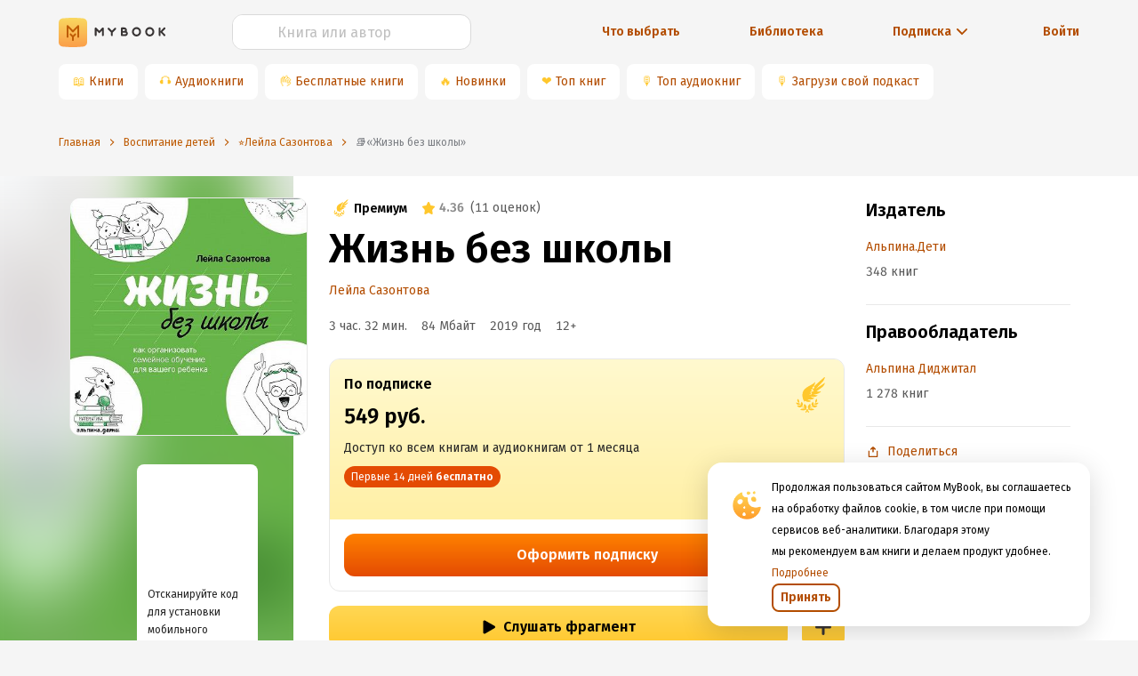

--- FILE ---
content_type: application/x-javascript
request_url: https://mybook.ru/_next/static/chunks/ce6296c9bb2d4c93550ee44fcfdf74727cc416e2.1f6d76fbdd17cf158afe.js
body_size: 2469
content:
(window.webpackJsonp_N_E=window.webpackJsonp_N_E||[]).push([[12],{bdgK:function(t,e,n){"use strict";(function(t){var n=function(){if("undefined"!==typeof Map)return Map;function t(t,e){var n=-1;return t.some((function(t,r){return t[0]===e&&(n=r,!0)})),n}return function(){function e(){this.__entries__=[]}return Object.defineProperty(e.prototype,"size",{get:function(){return this.__entries__.length},enumerable:!0,configurable:!0}),e.prototype.get=function(e){var n=t(this.__entries__,e),r=this.__entries__[n];return r&&r[1]},e.prototype.set=function(e,n){var r=t(this.__entries__,e);~r?this.__entries__[r][1]=n:this.__entries__.push([e,n])},e.prototype.delete=function(e){var n=this.__entries__,r=t(n,e);~r&&n.splice(r,1)},e.prototype.has=function(e){return!!~t(this.__entries__,e)},e.prototype.clear=function(){this.__entries__.splice(0)},e.prototype.forEach=function(t,e){void 0===e&&(e=null);for(var n=0,r=this.__entries__;n<r.length;n++){var i=r[n];t.call(e,i[1],i[0])}},e}()}(),r="undefined"!==typeof window&&"undefined"!==typeof document&&window.document===document,i="undefined"!==typeof t&&t.Math===Math?t:"undefined"!==typeof self&&self.Math===Math?self:"undefined"!==typeof window&&window.Math===Math?window:Function("return this")(),o="function"===typeof requestAnimationFrame?requestAnimationFrame.bind(i):function(t){return setTimeout((function(){return t(Date.now())}),1e3/60)};var s=["top","right","bottom","left","width","height","size","weight"],c="undefined"!==typeof MutationObserver,a=function(){function t(){this.connected_=!1,this.mutationEventsAdded_=!1,this.mutationsObserver_=null,this.observers_=[],this.onTransitionEnd_=this.onTransitionEnd_.bind(this),this.refresh=function(t,e){var n=!1,r=!1,i=0;function s(){n&&(n=!1,t()),r&&a()}function c(){o(s)}function a(){var t=Date.now();if(n){if(t-i<2)return;r=!0}else n=!0,r=!1,setTimeout(c,e);i=t}return a}(this.refresh.bind(this),20)}return t.prototype.addObserver=function(t){~this.observers_.indexOf(t)||this.observers_.push(t),this.connected_||this.connect_()},t.prototype.removeObserver=function(t){var e=this.observers_,n=e.indexOf(t);~n&&e.splice(n,1),!e.length&&this.connected_&&this.disconnect_()},t.prototype.refresh=function(){this.updateObservers_()&&this.refresh()},t.prototype.updateObservers_=function(){var t=this.observers_.filter((function(t){return t.gatherActive(),t.hasActive()}));return t.forEach((function(t){return t.broadcastActive()})),t.length>0},t.prototype.connect_=function(){r&&!this.connected_&&(document.addEventListener("transitionend",this.onTransitionEnd_),window.addEventListener("resize",this.refresh),c?(this.mutationsObserver_=new MutationObserver(this.refresh),this.mutationsObserver_.observe(document,{attributes:!0,childList:!0,characterData:!0,subtree:!0})):(document.addEventListener("DOMSubtreeModified",this.refresh),this.mutationEventsAdded_=!0),this.connected_=!0)},t.prototype.disconnect_=function(){r&&this.connected_&&(document.removeEventListener("transitionend",this.onTransitionEnd_),window.removeEventListener("resize",this.refresh),this.mutationsObserver_&&this.mutationsObserver_.disconnect(),this.mutationEventsAdded_&&document.removeEventListener("DOMSubtreeModified",this.refresh),this.mutationsObserver_=null,this.mutationEventsAdded_=!1,this.connected_=!1)},t.prototype.onTransitionEnd_=function(t){var e=t.propertyName,n=void 0===e?"":e;s.some((function(t){return!!~n.indexOf(t)}))&&this.refresh()},t.getInstance=function(){return this.instance_||(this.instance_=new t),this.instance_},t.instance_=null,t}(),h=function(t,e){for(var n=0,r=Object.keys(e);n<r.length;n++){var i=r[n];Object.defineProperty(t,i,{value:e[i],enumerable:!1,writable:!1,configurable:!0})}return t},u=function(t){return t&&t.ownerDocument&&t.ownerDocument.defaultView||i},f=b(0,0,0,0);function d(t){return parseFloat(t)||0}function p(t){for(var e=[],n=1;n<arguments.length;n++)e[n-1]=arguments[n];return e.reduce((function(e,n){return e+d(t["border-"+n+"-width"])}),0)}function v(t){var e=t.clientWidth,n=t.clientHeight;if(!e&&!n)return f;var r=u(t).getComputedStyle(t),i=function(t){for(var e={},n=0,r=["top","right","bottom","left"];n<r.length;n++){var i=r[n],o=t["padding-"+i];e[i]=d(o)}return e}(r),o=i.left+i.right,s=i.top+i.bottom,c=d(r.width),a=d(r.height);if("border-box"===r.boxSizing&&(Math.round(c+o)!==e&&(c-=p(r,"left","right")+o),Math.round(a+s)!==n&&(a-=p(r,"top","bottom")+s)),!function(t){return t===u(t).document.documentElement}(t)){var h=Math.round(c+o)-e,v=Math.round(a+s)-n;1!==Math.abs(h)&&(c-=h),1!==Math.abs(v)&&(a-=v)}return b(i.left,i.top,c,a)}var _="undefined"!==typeof SVGGraphicsElement?function(t){return t instanceof u(t).SVGGraphicsElement}:function(t){return t instanceof u(t).SVGElement&&"function"===typeof t.getBBox};function l(t){return r?_(t)?function(t){var e=t.getBBox();return b(0,0,e.width,e.height)}(t):v(t):f}function b(t,e,n,r){return{x:t,y:e,width:n,height:r}}var m=function(){function t(t){this.broadcastWidth=0,this.broadcastHeight=0,this.contentRect_=b(0,0,0,0),this.target=t}return t.prototype.isActive=function(){var t=l(this.target);return this.contentRect_=t,t.width!==this.broadcastWidth||t.height!==this.broadcastHeight},t.prototype.broadcastRect=function(){var t=this.contentRect_;return this.broadcastWidth=t.width,this.broadcastHeight=t.height,t},t}(),y=function(t,e){var n=function(t){var e=t.x,n=t.y,r=t.width,i=t.height,o="undefined"!==typeof DOMRectReadOnly?DOMRectReadOnly:Object,s=Object.create(o.prototype);return h(s,{x:e,y:n,width:r,height:i,top:n,right:e+r,bottom:i+n,left:e}),s}(e);h(this,{target:t,contentRect:n})},w=function(){function t(t,e,r){if(this.activeObservations_=[],this.observations_=new n,"function"!==typeof t)throw new TypeError("The callback provided as parameter 1 is not a function.");this.callback_=t,this.controller_=e,this.callbackCtx_=r}return t.prototype.observe=function(t){if(!arguments.length)throw new TypeError("1 argument required, but only 0 present.");if("undefined"!==typeof Element&&Element instanceof Object){if(!(t instanceof u(t).Element))throw new TypeError('parameter 1 is not of type "Element".');var e=this.observations_;e.has(t)||(e.set(t,new m(t)),this.controller_.addObserver(this),this.controller_.refresh())}},t.prototype.unobserve=function(t){if(!arguments.length)throw new TypeError("1 argument required, but only 0 present.");if("undefined"!==typeof Element&&Element instanceof Object){if(!(t instanceof u(t).Element))throw new TypeError('parameter 1 is not of type "Element".');var e=this.observations_;e.has(t)&&(e.delete(t),e.size||this.controller_.removeObserver(this))}},t.prototype.disconnect=function(){this.clearActive(),this.observations_.clear(),this.controller_.removeObserver(this)},t.prototype.gatherActive=function(){var t=this;this.clearActive(),this.observations_.forEach((function(e){e.isActive()&&t.activeObservations_.push(e)}))},t.prototype.broadcastActive=function(){if(this.hasActive()){var t=this.callbackCtx_,e=this.activeObservations_.map((function(t){return new y(t.target,t.broadcastRect())}));this.callback_.call(t,e,t),this.clearActive()}},t.prototype.clearActive=function(){this.activeObservations_.splice(0)},t.prototype.hasActive=function(){return this.activeObservations_.length>0},t}(),g="undefined"!==typeof WeakMap?new WeakMap:new n,E=function t(e){if(!(this instanceof t))throw new TypeError("Cannot call a class as a function.");if(!arguments.length)throw new TypeError("1 argument required, but only 0 present.");var n=a.getInstance(),r=new w(e,n,this);g.set(this,r)};["observe","unobserve","disconnect"].forEach((function(t){E.prototype[t]=function(){var e;return(e=g.get(this))[t].apply(e,arguments)}}));var O="undefined"!==typeof i.ResizeObserver?i.ResizeObserver:E;e.a=O}).call(this,n("ntbh"))}}]);
//# sourceMappingURL=ce6296c9bb2d4c93550ee44fcfdf74727cc416e2.1f6d76fbdd17cf158afe.js.map

--- FILE ---
content_type: application/x-javascript
request_url: https://mybook.ru/_next/static/chunks/ace45f72b5a98fad76c155a0b109895d104f7bc3.2a7f3e42f7af7b8ecc8e.js
body_size: 11630
content:
(window.webpackJsonp_N_E=window.webpackJsonp_N_E||[]).push([[9],{"+vXQ":function(t,e,n){t.exports=!n("C61u")&&!n("S4vA")((function(){return 7!=Object.defineProperty(n("BfU5")("div"),"a",{get:function(){return 7}}).a}))},"/F7N":function(t,e){var n=Math.ceil,r=Math.floor;t.exports=function(t){return isNaN(t=+t)?0:(t>0?r:n)(t)}},"/tXR":function(t,e){e.f=Object.getOwnPropertySymbols},"0WpP":function(t,e,n){var r=n("/F7N"),o=Math.min;t.exports=function(t){return t>0?o(r(t),9007199254740991):0}},"4Blx":function(t,e,n){"use strict";Object.defineProperty(e,"__esModule",{value:!0}),e.convertLegacyProps=function(t){if("danger"===t)return{danger:!0};return{type:t}},e.default=void 0;var r=function(t){if(t&&t.__esModule)return t;if(null===t||"object"!==w(t)&&"function"!==typeof t)return{default:t};var e=b();if(e&&e.has(t))return e.get(t);var n={},r=Object.defineProperty&&Object.getOwnPropertyDescriptor;for(var o in t)if(Object.prototype.hasOwnProperty.call(t,o)){var i=r?Object.getOwnPropertyDescriptor(t,o):null;i&&(i.get||i.set)?Object.defineProperty(n,o,i):n[o]=t[o]}n.default=t,e&&e.set(t,n);return n}(n("q1tI")),o=v(n("TSYQ")),i=v(n("BGR+")),a=v(n("etqa")),c=n("vgIT"),u=v(n("ev5A")),l=n("KEtS"),f=v(n("m4nH")),s=v(n("fVhf")),d=v(n("V5BO")),p=n("vCXI");function v(t){return t&&t.__esModule?t:{default:t}}function b(){if("function"!==typeof WeakMap)return null;var t=new WeakMap;return b=function(){return t},t}function y(){return(y=Object.assign||function(t){for(var e=1;e<arguments.length;e++){var n=arguments[e];for(var r in n)Object.prototype.hasOwnProperty.call(n,r)&&(t[r]=n[r])}return t}).apply(this,arguments)}function m(t,e,n){return e in t?Object.defineProperty(t,e,{value:n,enumerable:!0,configurable:!0,writable:!0}):t[e]=n,t}function h(t,e){return function(t){if(Array.isArray(t))return t}(t)||function(t,e){if("undefined"===typeof Symbol||!(Symbol.iterator in Object(t)))return;var n=[],r=!0,o=!1,i=void 0;try{for(var a,c=t[Symbol.iterator]();!(r=(a=c.next()).done)&&(n.push(a.value),!e||n.length!==e);r=!0);}catch(u){o=!0,i=u}finally{try{r||null==c.return||c.return()}finally{if(o)throw i}}return n}(t,e)||function(t,e){if(!t)return;if("string"===typeof t)return g(t,e);var n=Object.prototype.toString.call(t).slice(8,-1);"Object"===n&&t.constructor&&(n=t.constructor.name);if("Map"===n||"Set"===n)return Array.from(t);if("Arguments"===n||/^(?:Ui|I)nt(?:8|16|32)(?:Clamped)?Array$/.test(n))return g(t,e)}(t,e)||function(){throw new TypeError("Invalid attempt to destructure non-iterable instance.\nIn order to be iterable, non-array objects must have a [Symbol.iterator]() method.")}()}function g(t,e){(null==e||e>t.length)&&(e=t.length);for(var n=0,r=new Array(e);n<e;n++)r[n]=t[n];return r}function w(t){return(w="function"===typeof Symbol&&"symbol"===typeof Symbol.iterator?function(t){return typeof t}:function(t){return t&&"function"===typeof Symbol&&t.constructor===Symbol&&t!==Symbol.prototype?"symbol":typeof t})(t)}var O=function(t,e){var n={};for(var r in t)Object.prototype.hasOwnProperty.call(t,r)&&e.indexOf(r)<0&&(n[r]=t[r]);if(null!=t&&"function"===typeof Object.getOwnPropertySymbols){var o=0;for(r=Object.getOwnPropertySymbols(t);o<r.length;o++)e.indexOf(r[o])<0&&Object.prototype.propertyIsEnumerable.call(t,r[o])&&(n[r[o]]=t[r[o]])}return n},E=/^[\u4e00-\u9fa5]{2}$/,S=E.test.bind(E);function x(t){return"text"===t||"link"===t}function j(t,e){var n=!1,o=[];return r.Children.forEach(t,(function(t){var e=w(t),r="string"===e||"number"===e;if(n&&r){var i=o.length-1,a=o[i];o[i]="".concat(a).concat(t)}else o.push(t);n=r})),r.Children.map(o,(function(t){return function(t,e){if(null!=t){var n=e?" ":"";return"string"!==typeof t&&"number"!==typeof t&&"string"===typeof t.type&&S(t.props.children)?(0,p.cloneElement)(t,{children:t.props.children.split("").join(n)}):"string"===typeof t?(S(t)&&(t=t.split("").join(n)),r.createElement("span",null,t)):t}}(t,e)}))}(0,l.tuple)("default","primary","ghost","dashed","link","text"),(0,l.tuple)("circle","circle-outline","round"),(0,l.tuple)("submit","button","reset");var k=function(t,e){var n,a,l=t.loading,p=t.prefixCls,v=t.type,b=t.danger,g=t.shape,E=t.size,k=t.className,P=t.children,A=t.icon,_=t.ghost,T=t.block,C=O(t,["loading","prefixCls","type","danger","shape","size","className","children","icon","ghost","block"]),M=r.useContext(s.default),N=h(r.useState(!!l),2),D=N[0],L=N[1],I=h(r.useState(!1),2),R=I[0],z=I[1],W=r.useContext(c.ConfigContext),F=W.getPrefixCls,B=W.autoInsertSpaceInButton,U=W.direction,q=e||r.createRef(),H=r.useRef(),V=function(){return 1===r.Children.count(P)&&!A&&!x(v)};a="object"===w(l)&&l.delay?l.delay||!0:!!l,r.useEffect((function(){clearTimeout(H.current),"number"===typeof a?H.current=window.setTimeout((function(){L(a)}),a):L(a)}),[a]),r.useEffect((function(){!function(){if(q&&q.current&&!1!==B){var t=q.current.textContent;V()&&S(t)?R||z(!0):R&&z(!1)}}()}),[q]);var Q=function(e){var n=t.onClick;D||n&&n(e)};(0,f.default)(!("string"===typeof A&&A.length>2),"Button","`icon` is using ReactNode instead of string naming in v4. Please check `".concat(A,"` at https://ant.design/components/icon")),(0,f.default)(!(_&&x(v)),"Button","`link` or `text` button can't be a `ghost` button.");var G=F("btn",p),Y=!1!==B,K="";switch(E||M){case"large":K="lg";break;case"small":K="sm"}var X=D?"loading":A,$=(0,o.default)(G,k,(m(n={},"".concat(G,"-").concat(v),v),m(n,"".concat(G,"-").concat(g),g),m(n,"".concat(G,"-").concat(K),K),m(n,"".concat(G,"-icon-only"),!P&&0!==P&&X),m(n,"".concat(G,"-background-ghost"),_&&!x(v)),m(n,"".concat(G,"-loading"),D),m(n,"".concat(G,"-two-chinese-chars"),R&&Y),m(n,"".concat(G,"-block"),T),m(n,"".concat(G,"-dangerous"),!!b),m(n,"".concat(G,"-rtl"),"rtl"===U),n)),J=A&&!D?A:r.createElement(d.default,{existIcon:!!A,prefixCls:G,loading:!!D}),Z=P||0===P?j(P,V()&&Y):null,tt=(0,i.default)(C,["htmlType","loading"]);if(void 0!==tt.href)return r.createElement("a",y({},tt,{className:$,onClick:Q,ref:q}),J,Z);var et=C,nt=et.htmlType,rt=O(et,["htmlType"]),ot=r.createElement("button",y({},(0,i.default)(rt,["loading"]),{type:nt,className:$,onClick:Q,ref:q}),J,Z);return x(v)?ot:r.createElement(u.default,null,ot)},P=r.forwardRef(k);P.displayName="Button",P.defaultProps={loading:!1,ghost:!1,block:!1,htmlType:"button"},P.Group=a.default,P.__ANT_BUTTON=!0;var A=P;e.default=A},"4IMT":function(t,e,n){"use strict";var r;Object.defineProperty(e,"__esModule",{value:!0}),e.default=void 0;var o=((r=n("4Blx"))&&r.__esModule?r:{default:r}).default;e.default=o},"5ETA":function(t,e){t.exports=!0},"5Qd4":function(t,e,n){var r=n("USwo");r(r.S+r.F,"Object",{assign:n("By1P")})},"76Ah":function(t,e,n){"use strict";Object.defineProperty(e,"__esModule",{value:!0});var r=Object.assign||function(t){for(var e=1;e<arguments.length;e++){var n=arguments[e];for(var r in n)Object.prototype.hasOwnProperty.call(n,r)&&(t[r]=n[r])}return t},o=function(){function t(t,e){for(var n=0;n<e.length;n++){var r=e[n];r.enumerable=r.enumerable||!1,r.configurable=!0,"value"in r&&(r.writable=!0),Object.defineProperty(t,r.key,r)}}return function(e,n,r){return n&&t(e.prototype,n),r&&t(e,r),e}}();e.genCSSMotion=y;var i=f(n("q1tI")),a=f(n("DzyJ")),c=f(n("TSYQ")),u=f(n("xEkU")),l=n("cW+i");function f(t){return t&&t.__esModule?t:{default:t}}function s(t,e,n){return e in t?Object.defineProperty(t,e,{value:n,enumerable:!0,configurable:!0,writable:!0}):t[e]=n,t}var d="none",p="appear",v="enter",b="leave";function y(t){var e=t,n=!!i.default.forwardRef;function f(t){return!(!t.motionName||!e)}"object"===typeof t&&(e=t.transitionSupport,n="forwardRef"in t?t.forwardRef:n);var y=function(t){function e(){!function(t,e){if(!(t instanceof e))throw new TypeError("Cannot call a class as a function")}(this,e);var t=function(t,e){if(!t)throw new ReferenceError("this hasn't been initialised - super() hasn't been called");return!e||"object"!==typeof e&&"function"!==typeof e?t:e}(this,(e.__proto__||Object.getPrototypeOf(e)).call(this));return t.onDomUpdate=function(){var e=t.state,n=e.status,r=e.newStatus,o=t.props,i=o.onAppearStart,a=o.onEnterStart,c=o.onLeaveStart,u=o.onAppearActive,l=o.onEnterActive,s=o.onLeaveActive,d=o.motionAppear,y=o.motionEnter,m=o.motionLeave;if(f(t.props)){var h=t.getElement();t.$cacheEle!==h&&(t.removeEventListener(t.$cacheEle),t.addEventListener(h),t.$cacheEle=h),r&&n===p&&d?t.updateStatus(i,null,null,(function(){t.updateActiveStatus(u,p)})):r&&n===v&&y?t.updateStatus(a,null,null,(function(){t.updateActiveStatus(l,v)})):r&&n===b&&m&&t.updateStatus(c,null,null,(function(){t.updateActiveStatus(s,b)}))}},t.onMotionEnd=function(e){var n=t.state,r=n.status,o=n.statusActive,i=t.props,a=i.onAppearEnd,c=i.onEnterEnd,u=i.onLeaveEnd;r===p&&o?t.updateStatus(a,{status:d},e):r===v&&o?t.updateStatus(c,{status:d},e):r===b&&o&&t.updateStatus(u,{status:d},e)},t.setNodeRef=function(e){var n=t.props.internalRef;t.node=e,"function"===typeof n?n(e):n&&"current"in n&&(n.current=e)},t.getElement=function(){try{return(0,a.default)(t.node||t)}catch(e){return t.$cacheEle}},t.addEventListener=function(e){e&&(e.addEventListener(l.transitionEndName,t.onMotionEnd),e.addEventListener(l.animationEndName,t.onMotionEnd))},t.removeEventListener=function(e){e&&(e.removeEventListener(l.transitionEndName,t.onMotionEnd),e.removeEventListener(l.animationEndName,t.onMotionEnd))},t.updateStatus=function(e,n,o,i){var a=e?e(t.getElement(),o):null;if(!1!==a&&!t._destroyed){var c=void 0;i&&(c=function(){t.nextFrame(i)}),t.setState(r({statusStyle:"object"===typeof a?a:null,newStatus:!1},n),c)}},t.updateActiveStatus=function(e,n){t.nextFrame((function(){if(t.state.status===n){var r=t.props.motionDeadline;t.updateStatus(e,{statusActive:!0}),r>0&&setTimeout((function(){t.onMotionEnd({deadline:!0})}),r)}}))},t.nextFrame=function(e){t.cancelNextFrame(),t.raf=(0,u.default)(e)},t.cancelNextFrame=function(){t.raf&&(u.default.cancel(t.raf),t.raf=null)},t.state={status:d,statusActive:!1,newStatus:!1,statusStyle:null},t.$cacheEle=null,t.node=null,t.raf=null,t}return function(t,e){if("function"!==typeof e&&null!==e)throw new TypeError("Super expression must either be null or a function, not "+typeof e);t.prototype=Object.create(e&&e.prototype,{constructor:{value:t,enumerable:!1,writable:!0,configurable:!0}}),e&&(Object.setPrototypeOf?Object.setPrototypeOf(t,e):t.__proto__=e)}(e,t),o(e,[{key:"componentDidMount",value:function(){this.onDomUpdate()}},{key:"componentDidUpdate",value:function(){this.onDomUpdate()}},{key:"componentWillUnmount",value:function(){this._destroyed=!0,this.removeEventListener(this.$cacheEle),this.cancelNextFrame()}},{key:"render",value:function(){var t,e=this.state,n=e.status,o=e.statusActive,i=e.statusStyle,a=this.props,u=a.children,p=a.motionName,v=a.visible,b=a.removeOnLeave,y=a.leavedClassName,m=a.eventProps;return u?n!==d&&f(this.props)?u(r({},m,{className:(0,c.default)((t={},s(t,(0,l.getTransitionName)(p,n),n!==d),s(t,(0,l.getTransitionName)(p,n+"-active"),n!==d&&o),s(t,p,"string"===typeof p),t)),style:i}),this.setNodeRef):v?u(r({},m),this.setNodeRef):b?null:u(r({},m,{className:y}),this.setNodeRef):null}}],[{key:"getDerivedStateFromProps",value:function(t,e){var n=e.prevProps,r=e.status;if(!f(t))return{};var o=t.visible,i=t.motionAppear,a=t.motionEnter,c=t.motionLeave,u=t.motionLeaveImmediately,l={prevProps:t};return(r===p&&!i||r===v&&!a||r===b&&!c)&&(l.status=d,l.statusActive=!1,l.newStatus=!1),!n&&o&&i&&(l.status=p,l.statusActive=!1,l.newStatus=!0),n&&!n.visible&&o&&a&&(l.status=v,l.statusActive=!1,l.newStatus=!0),(n&&n.visible&&!o&&c||!n&&u&&!o&&c)&&(l.status=b,l.statusActive=!1,l.newStatus=!0),l}}]),e}(i.default.Component);return y.defaultProps={visible:!0,motionEnter:!0,motionAppear:!0,motionLeave:!0,removeOnLeave:!0},n?i.default.forwardRef((function(t,e){return i.default.createElement(y,r({internalRef:e},t))})):y}e.default=y(l.supportTransition)},"7whZ":function(t,e){var n=t.exports="undefined"!=typeof window&&window.Math==Math?window:"undefined"!=typeof self&&self.Math==Math?self:Function("return this")();"number"==typeof __g&&(__g=n)},A9a0:function(t,e,n){var r=n("nA4W"),o=n("bKEA"),i=n("Oa1h")(!1),a=n("WpRT")("IE_PROTO");t.exports=function(t,e){var n,c=o(t),u=0,l=[];for(n in c)n!=a&&r(c,n)&&l.push(n);for(;e.length>u;)r(c,n=e[u++])&&(~i(l,n)||l.push(n));return l}},"BGR+":function(t,e,n){"use strict";n.r(e);var r=n("QbLZ"),o=n.n(r);e.default=function(t,e){for(var n=o()({},t),r=0;r<e.length;r++){delete n[e[r]]}return n}},BRsN:function(t,e,n){var r=n("GhSp"),o=n("ENu8");t.exports=n("C61u")?function(t,e,n){return r.f(t,e,o(1,n))}:function(t,e,n){return t[e]=n,t}},BfU5:function(t,e,n){var r=n("ekG2"),o=n("7whZ").document,i=r(o)&&r(o.createElement);t.exports=function(t){return i?o.createElement(t):{}}},By1P:function(t,e,n){"use strict";var r=n("C61u"),o=n("mHY4"),i=n("/tXR"),a=n("GRew"),c=n("CYMq"),u=n("n7vu"),l=Object.assign;t.exports=!l||n("S4vA")((function(){var t={},e={},n=Symbol(),r="abcdefghijklmnopqrst";return t[n]=7,r.split("").forEach((function(t){e[t]=t})),7!=l({},t)[n]||Object.keys(l({},e)).join("")!=r}))?function(t,e){for(var n=c(t),l=arguments.length,f=1,s=i.f,d=a.f;l>f;)for(var p,v=u(arguments[f++]),b=s?o(v).concat(s(v)):o(v),y=b.length,m=0;y>m;)p=b[m++],r&&!d.call(v,p)||(n[p]=v[p]);return n}:l},C61u:function(t,e,n){t.exports=!n("S4vA")((function(){return 7!=Object.defineProperty({},"a",{get:function(){return 7}}).a}))},CYMq:function(t,e,n){var r=n("yQFZ");t.exports=function(t){return Object(r(t))}},DzyJ:function(t,e,n){"use strict";Object.defineProperty(e,"__esModule",{value:!0}),e.default=function(t){if(t instanceof HTMLElement)return t;return o.default.findDOMNode(t)};var r,o=(r=n("i8i4"))&&r.__esModule?r:{default:r}},ENu8:function(t,e){t.exports=function(t,e){return{enumerable:!(1&t),configurable:!(2&t),writable:!(4&t),value:e}}},FgkJ:function(t,e){t.exports=function(t){if("function"!=typeof t)throw TypeError(t+" is not a function!");return t}},GRew:function(t,e){e.f={}.propertyIsEnumerable},GhSp:function(t,e,n){var r=n("d+lc"),o=n("+vXQ"),i=n("M5dz"),a=Object.defineProperty;e.f=n("C61u")?Object.defineProperty:function(t,e,n){if(r(t),e=i(e,!0),r(n),o)try{return a(t,e,n)}catch(c){}if("get"in n||"set"in n)throw TypeError("Accessors not supported!");return"value"in n&&(t[e]=n.value),t}},KL8Y:function(t,e,n){"use strict";var r=n("rePB"),o=n("Ff2n"),i=(n("MaXC"),n("4IMT")),a=n.n(i),c=n("rtU3"),u=n("rPha"),l=Object(u.w)({default:"primary",prop:"type",variants:{primary:Object(c.b)(["background:linear-gradient( 180deg,",","," );color:blackColor;&:hover,&:focus{color:blackColor;background:linear-gradient( 180deg,",","," );}&:active{color:blackColor;background:linear-gradient( 180deg,",","," );}&:before{content:'';display:block;position:absolute;z-index:-100;top:0;left:0;width:100%;height:100%;opacity:0;transition:all 0.3s;border-radius:l;}&:disabled,&[disabled]{background:",";&:active,&:hover,&:focus{background:",";}svg{fill:defaultBorder;path{fill:defaultBorder;}}}a{font-family:'Fira Sans',sans-serif;color:blackColor;}"],u.v.color("buttonDefaultStart"),u.v.color("buttonDefaultEnd"),u.v.color("buttonHoverStart"),u.v.color("buttonHoverEnd"),u.v.color("buttonActiveStart"),u.v.color("buttonActiveEnd"),u.v.color("buttonDisabled"),u.v.color("buttonDisabled")),normal:Object(c.b)(["font-weight:l;height:32px;color:linkDefault;border-radius:m;border:2px solid ",";transition:none;&:hover{background-color:linkHover;border:2px solid ",";color:whiteColor;transition:all 0.3s;svg{fill:",";path{fill:",";}}}&:focus{background-color:unset;color:linkDefault;border:2px solid ",";}&:active{background-color:linkActive;border:2px solid ",";color:whiteColor;}&:before{content:'';display:block;position:absolute;z-index:-100;top:0;left:0;width:100%;height:100%;opacity:0;transition:all 0.3s;border-radius:m;}&:after{display:none;}"],u.v.color("linkDefault"),u.v.color("linkHover"),(function(t){return t.loading?u.v.color("unavailable"):u.v.color("whiteColor")}),(function(t){return t.loading?u.v.color("unavailable"):u.v.color("whiteColor")}),u.v.color("linkDefault"),u.v.color("linkActive")),trial:Object(c.b)(["color:whiteColor;background:linear-gradient( 180deg,",","," );&:hover,&:focus{background:linear-gradient( 180deg,",","," );color:whiteColor;}&:active{background:linear-gradient( 180deg,",","," );color:whiteColor;}&:hover,&:focus{background:linear-gradient( 180deg,",","," );color:whiteColor;}&:active{background:linear-gradient( 180deg,",","," );color:whiteColor;}&:before{content:'';display:block;position:absolute;z-index:-100;top:0;left:0;width:100%;height:100%;opacity:0;transition:all 0.3s;border-radius:l;}a{color:whiteColor;}"],u.v.color("offerDefaultStart"),u.v.color("offerDefaultEnd"),u.v.color("offerHoverStart"),u.v.color("offerHoverEnd"),u.v.color("offerActiveStart"),u.v.color("offerActiveEnd"),u.v.color("offerHoverStart"),u.v.color("offerHoverEnd"),u.v.color("offerActiveStart"),u.v.color("offerActiveEnd")),standard:Object(c.b)(["color:blackColor;background:linear-gradient( 180deg,",","," );z-index:1;&:active{color:blackColor;background:linear-gradient( 180deg,",","," );border:none;}&:hover,&:focus{color:blackColor;background:linear-gradient( 180deg,",","," );border:none;}"],u.v.color("stardartDefaultStart"),u.v.color("stardartDefaultEnd"),u.v.color("stardartHoverStart"),u.v.color("stardartHoverEnd"),u.v.color("stardartActiveStart"),u.v.color("stardartActiveEnd")),goToApp:Object(c.b)(["color:whiteColor;background-color:linkDefault;z-index:1;&:active{color:whiteColor;background-color:linkActive;border:none;outline:none;}&:hover,&:focus{color:whiteColor;background-color:linkHover;border:none;outline:none;&:before{opacity:1;}}"]),white:Object(c.b)(["color:linkDefault;background-color:whiteColor;font-size:s;z-index:1;&:active{color:linkDefault;background-color:whiteColor;border:none;}&:hover,&:focus{color:linkDefault;background-color:whiteColor;border:none;}"])}}),f=Object(u.w)({default:"medium",prop:"size",variants:{small:Object(c.b)(["padding:1unit 2unit;height:32px;border-radius:m;line-height:xxs;vertical-align:middle;&.ant-btn{padding:1unit 2unit;}"]),medium:Object(c.b)(["padding:2unit 3unit;height:40px;border-radius:l;&.ant-btn{padding:2unit 3unit;}"]),large:Object(c.b)(["padding:3unit 4unit;height:48px;border-radius:l;border-width:2px;line-height:s;&.ant-btn{padding:3unit 4unit;}&a.ant-btn{padding:3unit 4unit;}"])}}),s=Object(c.c)(a.a).withConfig({componentId:"sc-1t4pdxh-0"})(["display:inline-flex;justify-content:center;align-items:center;position:relative;font-family:'Fira Sans',sans-serif;font-weight:l;line-height:s;outline:0;text-align:center;transition:none;white-space:nowrap;-webkit-user-select:none;-moz-user-select:none;-ms-user-select:none;user-select:none;cursor:pointer;box-shadow:none;border:none;background:none;color:none;text-shadow:none;&:hover,&:focus{transition:all 0.3s;box-shadow:none;border:none;background:none;}div{margin-left:",";}span{font-size:inherit;font-weight:inherit;}"," ",""],(function(t){var e=t.disabled,n=t.loading;return e&&n?u.v.px("2unit"):"0"}),l,f),d=c.c.div.withConfig({componentId:"sc-1t4pdxh-1"})(["display:flex;margin-right:",";> div{display:flex;}"],(function(t){return t.addMargin?u.v.px("2unit"):"0"})),p=(n("q1tI"),n("yhNM")),v=n("nKUr"),b=["iconType","iconSize","iconFill","type"];function y(t,e){var n=Object.keys(t);if(Object.getOwnPropertySymbols){var r=Object.getOwnPropertySymbols(t);e&&(r=r.filter((function(e){return Object.getOwnPropertyDescriptor(t,e).enumerable}))),n.push.apply(n,r)}return n}function m(t){for(var e=1;e<arguments.length;e++){var n=null!=arguments[e]?arguments[e]:{};e%2?y(Object(n),!0).forEach((function(e){Object(r.a)(t,e,n[e])})):Object.getOwnPropertyDescriptors?Object.defineProperties(t,Object.getOwnPropertyDescriptors(n)):y(Object(n)).forEach((function(e){Object.defineProperty(t,e,Object.getOwnPropertyDescriptor(n,e))}))}return t}e.a=function(t){var e=t.iconType,n=void 0===e?"":e,r=t.iconSize,i=void 0===r?"xs":r,a=t.iconFill,c=t.type,u=void 0===c?"primary":c,l=Object(o.a)(t,b);return Object(v.jsxs)(s,m(m({},l),{},{$iconType:n,$iconSize:i,type:u,disabled:"boolean"===typeof l.disabled?l.disabled:l.loading,children:[n&&!l.loading&&Object(v.jsx)(d,{addMargin:l.children,children:Object(v.jsx)(p.a,{type:n,size:i,fill:a})}),l.children]}))}},M5dz:function(t,e,n){var r=n("ekG2");t.exports=function(t,e){if(!r(t))return t;var n,o;if(e&&"function"==typeof(n=t.toString)&&!r(o=n.call(t)))return o;if("function"==typeof(n=t.valueOf)&&!r(o=n.call(t)))return o;if(!e&&"function"==typeof(n=t.toString)&&!r(o=n.call(t)))return o;throw TypeError("Can't convert object to primitive value")}},MaXC:function(t,e,n){"use strict";n("VEUW"),n("XJbt")},Oa1h:function(t,e,n){var r=n("bKEA"),o=n("0WpP"),i=n("nRFE");t.exports=function(t){return function(e,n,a){var c,u=r(e),l=o(u.length),f=i(a,l);if(t&&n!=n){for(;l>f;)if((c=u[f++])!=c)return!0}else for(;l>f;f++)if((t||f in u)&&u[f]===n)return t||f||0;return!t&&-1}}},P2sY:function(t,e,n){t.exports={default:n("uccp"),__esModule:!0}},QbLZ:function(t,e,n){"use strict";e.__esModule=!0;var r,o=n("P2sY"),i=(r=o)&&r.__esModule?r:{default:r};e.default=i.default||function(t){for(var e=1;e<arguments.length;e++){var n=arguments[e];for(var r in n)Object.prototype.hasOwnProperty.call(n,r)&&(t[r]=n[r])}return t}},S4vA:function(t,e){t.exports=function(t){try{return!!t()}catch(e){return!0}}},TYje:function(t,e){var n={}.toString;t.exports=function(t){return n.call(t).slice(8,-1)}},TmHx:function(t,e,n){"use strict";Object.defineProperty(e,"__esModule",{value:!0}),e.default=void 0;e.default=function t(e){return function(t,e){if(!(t instanceof e))throw new TypeError("Cannot call a class as a function")}(this,t),new Error("unreachable case: ".concat(JSON.stringify(e)))}},USwo:function(t,e,n){var r=n("7whZ"),o=n("VSTI"),i=n("nAx8"),a=n("BRsN"),c=n("nA4W"),u=function(t,e,n){var l,f,s,d=t&u.F,p=t&u.G,v=t&u.S,b=t&u.P,y=t&u.B,m=t&u.W,h=p?o:o[e]||(o[e]={}),g=h.prototype,w=p?r:v?r[e]:(r[e]||{}).prototype;for(l in p&&(n=e),n)(f=!d&&w&&void 0!==w[l])&&c(h,l)||(s=f?w[l]:n[l],h[l]=p&&"function"!=typeof w[l]?n[l]:y&&f?i(s,r):m&&w[l]==s?function(t){var e=function(e,n,r){if(this instanceof t){switch(arguments.length){case 0:return new t;case 1:return new t(e);case 2:return new t(e,n)}return new t(e,n,r)}return t.apply(this,arguments)};return e.prototype=t.prototype,e}(s):b&&"function"==typeof s?i(Function.call,s):s,b&&((h.virtual||(h.virtual={}))[l]=s,t&u.R&&g&&!g[l]&&a(g,l,s)))};u.F=1,u.G=2,u.S=4,u.P=8,u.B=16,u.W=32,u.U=64,u.R=128,t.exports=u},V5BO:function(t,e,n){"use strict";function r(t){return(r="function"===typeof Symbol&&"symbol"===typeof Symbol.iterator?function(t){return typeof t}:function(t){return t&&"function"===typeof Symbol&&t.constructor===Symbol&&t!==Symbol.prototype?"symbol":typeof t})(t)}Object.defineProperty(e,"__esModule",{value:!0}),e.default=function(t){var e=t.prefixCls,n=t.loading,r=t.existIcon,u=!!n;if(r)return o.createElement("span",{className:"".concat(e,"-loading-icon")},o.createElement(c.default,null));return o.createElement(a.default,{visible:u,motionName:"".concat(e,"-loading-icon-motion"),removeOnLeave:!0,onAppearStart:f,onAppearActive:s,onEnterStart:f,onEnterActive:s,onLeaveStart:s,onLeaveActive:f},(function(t,n){var r=t.className,a=t.style;return o.createElement("span",{className:"".concat(e,"-loading-icon"),style:a,ref:n},o.createElement(c.default,{className:(0,i.default)(r)}))}))};var o=function(t){if(t&&t.__esModule)return t;if(null===t||"object"!==r(t)&&"function"!==typeof t)return{default:t};var e=l();if(e&&e.has(t))return e.get(t);var n={},o=Object.defineProperty&&Object.getOwnPropertyDescriptor;for(var i in t)if(Object.prototype.hasOwnProperty.call(t,i)){var a=o?Object.getOwnPropertyDescriptor(t,i):null;a&&(a.get||a.set)?Object.defineProperty(n,i,a):n[i]=t[i]}n.default=t,e&&e.set(t,n);return n}(n("q1tI")),i=u(n("TSYQ")),a=u(n("76Ah")),c=u(n("zU+y"));function u(t){return t&&t.__esModule?t:{default:t}}function l(){if("function"!==typeof WeakMap)return null;var t=new WeakMap;return l=function(){return t},t}var f=function(){return{width:0,opacity:0,transform:"scale(0)"}},s=function(t){return{width:t.scrollWidth,opacity:1,transform:"scale(1)"}}},VSTI:function(t,e){var n=t.exports={version:"2.6.11"};"number"==typeof __e&&(__e=n)},WpRT:function(t,e,n){var r=n("s2er")("keys"),o=n("ixoo");t.exports=function(t){return r[t]||(r[t]=o(t))}},XJbt:function(t,e,n){},bKEA:function(t,e,n){var r=n("n7vu"),o=n("yQFZ");t.exports=function(t){return r(o(t))}},bQgK:function(t,e,n){(function(e){(function(){var n,r,o,i,a,c;"undefined"!==typeof performance&&null!==performance&&performance.now?t.exports=function(){return performance.now()}:"undefined"!==typeof e&&null!==e&&e.hrtime?(t.exports=function(){return(n()-a)/1e6},r=e.hrtime,i=(n=function(){var t;return 1e9*(t=r())[0]+t[1]})(),c=1e9*e.uptime(),a=i-c):Date.now?(t.exports=function(){return Date.now()-o},o=Date.now()):(t.exports=function(){return(new Date).getTime()-o},o=(new Date).getTime())}).call(this)}).call(this,n("8oxB"))},"cW+i":function(t,e,n){"use strict";Object.defineProperty(e,"__esModule",{value:!0}),e.getVendorPrefixes=i,e.getVendorPrefixedEventName=l,e.getTransitionName=function(t,e){if(!t)return null;if("object"===typeof t){var n=e.replace(/-\w/g,(function(t){return t[1].toUpperCase()}));return t[n]}return t+"-"+e};var r=!("undefined"===typeof window||!window.document||!window.document.createElement);function o(t,e){var n={};return n[t.toLowerCase()]=e.toLowerCase(),n["Webkit"+t]="webkit"+e,n["Moz"+t]="moz"+e,n["ms"+t]="MS"+e,n["O"+t]="o"+e.toLowerCase(),n}function i(t,e){var n={animationend:o("Animation","AnimationEnd"),transitionend:o("Transition","TransitionEnd")};return t&&("AnimationEvent"in e||delete n.animationend.animation,"TransitionEvent"in e||delete n.transitionend.transition),n}var a=i(r,"undefined"!==typeof window?window:{}),c={};r&&(c=document.createElement("div").style);var u={};function l(t){if(u[t])return u[t];var e=a[t];if(e)for(var n=Object.keys(e),r=n.length,o=0;o<r;o+=1){var i=n[o];if(Object.prototype.hasOwnProperty.call(e,i)&&i in c)return u[t]=e[i],u[t]}return""}var f=e.animationEndName=l("animationend"),s=e.transitionEndName=l("transitionend");e.supportTransition=!(!f||!s)},"d+lc":function(t,e,n){var r=n("ekG2");t.exports=function(t){if(!r(t))throw TypeError(t+" is not an object!");return t}},ekG2:function(t,e){t.exports=function(t){return"object"===typeof t?null!==t:"function"===typeof t}},etqa:function(t,e,n){"use strict";function r(t){return(r="function"===typeof Symbol&&"symbol"===typeof Symbol.iterator?function(t){return typeof t}:function(t){return t&&"function"===typeof Symbol&&t.constructor===Symbol&&t!==Symbol.prototype?"symbol":typeof t})(t)}Object.defineProperty(e,"__esModule",{value:!0}),e.default=void 0;var o=function(t){if(t&&t.__esModule)return t;if(null===t||"object"!==r(t)&&"function"!==typeof t)return{default:t};var e=l();if(e&&e.has(t))return e.get(t);var n={},o=Object.defineProperty&&Object.getOwnPropertyDescriptor;for(var i in t)if(Object.prototype.hasOwnProperty.call(t,i)){var a=o?Object.getOwnPropertyDescriptor(t,i):null;a&&(a.get||a.set)?Object.defineProperty(n,i,a):n[i]=t[i]}n.default=t,e&&e.set(t,n);return n}(n("q1tI")),i=u(n("TSYQ")),a=n("vgIT"),c=u(n("TmHx"));function u(t){return t&&t.__esModule?t:{default:t}}function l(){if("function"!==typeof WeakMap)return null;var t=new WeakMap;return l=function(){return t},t}function f(){return(f=Object.assign||function(t){for(var e=1;e<arguments.length;e++){var n=arguments[e];for(var r in n)Object.prototype.hasOwnProperty.call(n,r)&&(t[r]=n[r])}return t}).apply(this,arguments)}function s(t,e,n){return e in t?Object.defineProperty(t,e,{value:n,enumerable:!0,configurable:!0,writable:!0}):t[e]=n,t}var d=function(t,e){var n={};for(var r in t)Object.prototype.hasOwnProperty.call(t,r)&&e.indexOf(r)<0&&(n[r]=t[r]);if(null!=t&&"function"===typeof Object.getOwnPropertySymbols){var o=0;for(r=Object.getOwnPropertySymbols(t);o<r.length;o++)e.indexOf(r[o])<0&&Object.prototype.propertyIsEnumerable.call(t,r[o])&&(n[r[o]]=t[r[o]])}return n},p=function(t){return o.createElement(a.ConfigConsumer,null,(function(e){var n,r=e.getPrefixCls,a=e.direction,u=t.prefixCls,l=t.size,p=t.className,v=d(t,["prefixCls","size","className"]),b=r("btn-group",u),y="";switch(l){case"large":y="lg";break;case"small":y="sm";break;case"middle":case void 0:break;default:console.warn(new c.default(l))}var m=(0,i.default)(b,(s(n={},"".concat(b,"-").concat(y),y),s(n,"".concat(b,"-rtl"),"rtl"===a),n),p);return o.createElement("div",f({},v,{className:m}))}))};e.default=p},ev5A:function(t,e,n){"use strict";Object.defineProperty(e,"__esModule",{value:!0}),e.default=void 0;var r,o=function(t){if(t&&t.__esModule)return t;if(null===t||"object"!==s(t)&&"function"!==typeof t)return{default:t};var e=f();if(e&&e.has(t))return e.get(t);var n={},r=Object.defineProperty&&Object.getOwnPropertyDescriptor;for(var o in t)if(Object.prototype.hasOwnProperty.call(t,o)){var i=r?Object.getOwnPropertyDescriptor(t,o):null;i&&(i.get||i.set)?Object.defineProperty(n,o,i):n[o]=t[o]}n.default=t,e&&e.set(t,n);return n}(n("q1tI")),i=n("i8i4"),a=l(n("x5Bg")),c=l(n("i6dq")),u=n("vgIT");function l(t){return t&&t.__esModule?t:{default:t}}function f(){if("function"!==typeof WeakMap)return null;var t=new WeakMap;return f=function(){return t},t}function s(t){return(s="function"===typeof Symbol&&"symbol"===typeof Symbol.iterator?function(t){return typeof t}:function(t){return t&&"function"===typeof Symbol&&t.constructor===Symbol&&t!==Symbol.prototype?"symbol":typeof t})(t)}function d(t,e){if(!(t instanceof e))throw new TypeError("Cannot call a class as a function")}function p(t,e){for(var n=0;n<e.length;n++){var r=e[n];r.enumerable=r.enumerable||!1,r.configurable=!0,"value"in r&&(r.writable=!0),Object.defineProperty(t,r.key,r)}}function v(t,e){return(v=Object.setPrototypeOf||function(t,e){return t.__proto__=e,t})(t,e)}function b(t){var e=function(){if("undefined"===typeof Reflect||!Reflect.construct)return!1;if(Reflect.construct.sham)return!1;if("function"===typeof Proxy)return!0;try{return Date.prototype.toString.call(Reflect.construct(Date,[],(function(){}))),!0}catch(t){return!1}}();return function(){var n,r=h(t);if(e){var o=h(this).constructor;n=Reflect.construct(r,arguments,o)}else n=r.apply(this,arguments);return y(this,n)}}function y(t,e){return!e||"object"!==s(e)&&"function"!==typeof e?m(t):e}function m(t){if(void 0===t)throw new ReferenceError("this hasn't been initialised - super() hasn't been called");return t}function h(t){return(h=Object.setPrototypeOf?Object.getPrototypeOf:function(t){return t.__proto__||Object.getPrototypeOf(t)})(t)}function g(t){return!t||null===t.offsetParent}function w(t){var e=(t||"").match(/rgba?\((\d*), (\d*), (\d*)(, [\d.]*)?\)/);return!(e&&e[1]&&e[2]&&e[3])||!(e[1]===e[2]&&e[2]===e[3])}var O=function(t){!function(t,e){if("function"!==typeof e&&null!==e)throw new TypeError("Super expression must either be null or a function");t.prototype=Object.create(e&&e.prototype,{constructor:{value:t,writable:!0,configurable:!0}}),e&&v(t,e)}(s,t);var e,n,l,f=b(s);function s(){var t;return d(this,s),(t=f.apply(this,arguments)).animationStart=!1,t.destroyed=!1,t.onClick=function(e,n){if(!(!e||g(e)||e.className.indexOf("-leave")>=0)){var o=t.props.insertExtraNode;t.extraNode=document.createElement("div");var i=m(t).extraNode,c=t.context.getPrefixCls;i.className="".concat(c(""),"-click-animating-node");var u=t.getAttributeName();e.setAttribute(u,"true"),r=r||document.createElement("style"),n&&"#ffffff"!==n&&"rgb(255, 255, 255)"!==n&&w(n)&&!/rgba\((?:\d*, ){3}0\)/.test(n)&&"transparent"!==n&&(t.csp&&t.csp.nonce&&(r.nonce=t.csp.nonce),i.style.borderColor=n,r.innerHTML="\n      [".concat(c(""),"-click-animating-without-extra-node='true']::after, .").concat(c(""),"-click-animating-node {\n        --antd-wave-shadow-color: ").concat(n,";\n      }"),document.body.contains(r)||document.body.appendChild(r)),o&&e.appendChild(i),a.default.addStartEventListener(e,t.onTransitionStart),a.default.addEndEventListener(e,t.onTransitionEnd)}},t.onTransitionStart=function(e){if(!t.destroyed){var n=(0,i.findDOMNode)(m(t));e&&e.target===n&&!t.animationStart&&t.resetEffect(n)}},t.onTransitionEnd=function(e){e&&"fadeEffect"===e.animationName&&t.resetEffect(e.target)},t.bindAnimationEvent=function(e){if(e&&e.getAttribute&&!e.getAttribute("disabled")&&!(e.className.indexOf("disabled")>=0)){var n=function(n){if("INPUT"!==n.target.tagName&&!g(n.target)){t.resetEffect(e);var r=getComputedStyle(e).getPropertyValue("border-top-color")||getComputedStyle(e).getPropertyValue("border-color")||getComputedStyle(e).getPropertyValue("background-color");t.clickWaveTimeoutId=window.setTimeout((function(){return t.onClick(e,r)}),0),c.default.cancel(t.animationStartId),t.animationStart=!0,t.animationStartId=(0,c.default)((function(){t.animationStart=!1}),10)}};return e.addEventListener("click",n,!0),{cancel:function(){e.removeEventListener("click",n,!0)}}}},t.renderWave=function(e){var n=e.csp,r=t.props.children;return t.csp=n,r},t}return e=s,(n=[{key:"componentDidMount",value:function(){var t=(0,i.findDOMNode)(this);t&&1===t.nodeType&&(this.instance=this.bindAnimationEvent(t))}},{key:"componentWillUnmount",value:function(){this.instance&&this.instance.cancel(),this.clickWaveTimeoutId&&clearTimeout(this.clickWaveTimeoutId),this.destroyed=!0}},{key:"getAttributeName",value:function(){var t=this.context.getPrefixCls,e=this.props.insertExtraNode;return"".concat(t(""),e?"-click-animating":"-click-animating-without-extra-node")}},{key:"resetEffect",value:function(t){if(t&&t!==this.extraNode&&t instanceof Element){var e=this.props.insertExtraNode,n=this.getAttributeName();t.setAttribute(n,"false"),r&&(r.innerHTML=""),e&&this.extraNode&&t.contains(this.extraNode)&&t.removeChild(this.extraNode),a.default.removeStartEventListener(t,this.onTransitionStart),a.default.removeEndEventListener(t,this.onTransitionEnd)}}},{key:"render",value:function(){return o.createElement(u.ConfigConsumer,null,this.renderWave)}}])&&p(e.prototype,n),l&&p(e,l),s}(o.Component);e.default=O,O.contextType=u.ConfigContext},i6dq:function(t,e,n){"use strict";Object.defineProperty(e,"__esModule",{value:!0}),e.default=c;var r,o=(r=n("xEkU"))&&r.__esModule?r:{default:r};var i=0,a={};function c(t){var e=arguments.length>1&&void 0!==arguments[1]?arguments[1]:1,n=i++,r=e;function c(){(r-=1)<=0?(t(),delete a[n]):a[n]=(0,o.default)(c)}return a[n]=(0,o.default)(c),n}c.cancel=function(t){void 0!==t&&(o.default.cancel(a[t]),delete a[t])},c.ids=a},ixoo:function(t,e){var n=0,r=Math.random();t.exports=function(t){return"Symbol(".concat(void 0===t?"":t,")_",(++n+r).toString(36))}},l0Kd:function(t,e){t.exports="constructor,hasOwnProperty,isPrototypeOf,propertyIsEnumerable,toLocaleString,toString,valueOf".split(",")},mHY4:function(t,e,n){var r=n("A9a0"),o=n("l0Kd");t.exports=Object.keys||function(t){return r(t,o)}},n7vu:function(t,e,n){var r=n("TYje");t.exports=Object("z").propertyIsEnumerable(0)?Object:function(t){return"String"==r(t)?t.split(""):Object(t)}},nA4W:function(t,e){var n={}.hasOwnProperty;t.exports=function(t,e){return n.call(t,e)}},nAx8:function(t,e,n){var r=n("FgkJ");t.exports=function(t,e,n){if(r(t),void 0===e)return t;switch(n){case 1:return function(n){return t.call(e,n)};case 2:return function(n,r){return t.call(e,n,r)};case 3:return function(n,r,o){return t.call(e,n,r,o)}}return function(){return t.apply(e,arguments)}}},nRFE:function(t,e,n){var r=n("/F7N"),o=Math.max,i=Math.min;t.exports=function(t,e){return(t=r(t))<0?o(t+e,0):i(t,e)}},s2er:function(t,e,n){var r=n("VSTI"),o=n("7whZ"),i="__core-js_shared__",a=o[i]||(o[i]={});(t.exports=function(t,e){return a[t]||(a[t]=void 0!==e?e:{})})("versions",[]).push({version:r.version,mode:n("5ETA")?"pure":"global",copyright:"\xa9 2019 Denis Pushkarev (zloirock.ru)"})},uccp:function(t,e,n){n("5Qd4"),t.exports=n("VSTI").Object.assign},vCXI:function(t,e,n){"use strict";function r(t){return(r="function"===typeof Symbol&&"symbol"===typeof Symbol.iterator?function(t){return typeof t}:function(t){return t&&"function"===typeof Symbol&&t.constructor===Symbol&&t!==Symbol.prototype?"symbol":typeof t})(t)}Object.defineProperty(e,"__esModule",{value:!0}),e.replaceElement=c,e.cloneElement=function(t,e){return c(t,t,e)},e.isValidElement=void 0;var o=function(t){if(t&&t.__esModule)return t;if(null===t||"object"!==r(t)&&"function"!==typeof t)return{default:t};var e=i();if(e&&e.has(t))return e.get(t);var n={},o=Object.defineProperty&&Object.getOwnPropertyDescriptor;for(var a in t)if(Object.prototype.hasOwnProperty.call(t,a)){var c=o?Object.getOwnPropertyDescriptor(t,a):null;c&&(c.get||c.set)?Object.defineProperty(n,a,c):n[a]=t[a]}n.default=t,e&&e.set(t,n);return n}(n("q1tI"));function i(){if("function"!==typeof WeakMap)return null;var t=new WeakMap;return i=function(){return t},t}var a=o.isValidElement;function c(t,e,n){return a(t)?o.cloneElement(t,"function"===typeof n?n():n):e}e.isValidElement=a},x5Bg:function(t,e,n){"use strict";Object.defineProperty(e,"__esModule",{value:!0});var r={transitionstart:{transition:"transitionstart",WebkitTransition:"webkitTransitionStart",MozTransition:"mozTransitionStart",OTransition:"oTransitionStart",msTransition:"MSTransitionStart"},animationstart:{animation:"animationstart",WebkitAnimation:"webkitAnimationStart",MozAnimation:"mozAnimationStart",OAnimation:"oAnimationStart",msAnimation:"MSAnimationStart"}},o={transitionend:{transition:"transitionend",WebkitTransition:"webkitTransitionEnd",MozTransition:"mozTransitionEnd",OTransition:"oTransitionEnd",msTransition:"MSTransitionEnd"},animationend:{animation:"animationend",WebkitAnimation:"webkitAnimationEnd",MozAnimation:"mozAnimationEnd",OAnimation:"oAnimationEnd",msAnimation:"MSAnimationEnd"}},i=[],a=[];function c(t,e,n){t.addEventListener(e,n,!1)}function u(t,e,n){t.removeEventListener(e,n,!1)}"undefined"!==typeof window&&"undefined"!==typeof document&&function(){var t=document.createElement("div").style;function e(e,n){for(var r in e)if(e.hasOwnProperty(r)){var o=e[r];for(var i in o)if(i in t){n.push(o[i]);break}}}"AnimationEvent"in window||(delete r.animationstart.animation,delete o.animationend.animation),"TransitionEvent"in window||(delete r.transitionstart.transition,delete o.transitionend.transition),e(r,i),e(o,a)}();var l={startEvents:i,addStartEventListener:function(t,e){0!==i.length?i.forEach((function(n){c(t,n,e)})):window.setTimeout(e,0)},removeStartEventListener:function(t,e){0!==i.length&&i.forEach((function(n){u(t,n,e)}))},endEvents:a,addEndEventListener:function(t,e){0!==a.length?a.forEach((function(n){c(t,n,e)})):window.setTimeout(e,0)},removeEndEventListener:function(t,e){0!==a.length&&a.forEach((function(n){u(t,n,e)}))}};e.default=l,t.exports=e.default},xEkU:function(t,e,n){(function(e){for(var r=n("bQgK"),o="undefined"===typeof window?e:window,i=["moz","webkit"],a="AnimationFrame",c=o["request"+a],u=o["cancel"+a]||o["cancelRequest"+a],l=0;!c&&l<i.length;l++)c=o[i[l]+"Request"+a],u=o[i[l]+"Cancel"+a]||o[i[l]+"CancelRequest"+a];if(!c||!u){var f=0,s=0,d=[];c=function(t){if(0===d.length){var e=r(),n=Math.max(0,16.666666666666668-(e-f));f=n+e,setTimeout((function(){var t=d.slice(0);d.length=0;for(var e=0;e<t.length;e++)if(!t[e].cancelled)try{t[e].callback(f)}catch(n){setTimeout((function(){throw n}),0)}}),Math.round(n))}return d.push({handle:++s,callback:t,cancelled:!1}),s},u=function(t){for(var e=0;e<d.length;e++)d[e].handle===t&&(d[e].cancelled=!0)}}t.exports=function(t){return c.call(o,t)},t.exports.cancel=function(){u.apply(o,arguments)},t.exports.polyfill=function(t){t||(t=o),t.requestAnimationFrame=c,t.cancelAnimationFrame=u}}).call(this,n("ntbh"))},yQFZ:function(t,e){t.exports=function(t){if(void 0==t)throw TypeError("Can't call method on  "+t);return t}}}]);
//# sourceMappingURL=ace45f72b5a98fad76c155a0b109895d104f7bc3.2a7f3e42f7af7b8ecc8e.js.map

--- FILE ---
content_type: application/x-javascript
request_url: https://mybook.ru/_next/static/chunks/333.ef585a97d473ca3e19b6.js
body_size: 1675
content:
(window.webpackJsonp_N_E=window.webpackJsonp_N_E||[]).push([[333],{ZY9E:function(M,D,N){"use strict";N.r(D),N.d(D,"ReactComponent",(function(){return g}));var j=N("q1tI");function I(){return(I=Object.assign||function(M){for(var D=1;D<arguments.length;D++){var N=arguments[D];for(var j in N)Object.prototype.hasOwnProperty.call(N,j)&&(M[j]=N[j])}return M}).apply(this,arguments)}var T=j.createElement("path",{clipRule:"evenodd",d:"M15.904 3.302a1.032 1.032 0 00-1.459 0l-1.12 1.12a1.032 1.032 0 000 1.46l.312.312-.389.39-4.847.969a1 1 0 00-.743.639L3 21l12.808-4.658a1 1 0 00.64-.743l.969-4.847.389-.39.313.313a1.032 1.032 0 001.459 0l1.12-1.12a1.032 1.032 0 000-1.459l-4.794-4.794zm-1.224 1.85l.495-.495 4.168 4.168-.495.495-4.168-4.168zm-.705 2.789l.678-.679 2.085 2.084-.679.68-.894 4.47a1 1 0 01-.64.745l-7.423 2.7 2.578-2.579a2.715 2.715 0 10-1.042-1.042L6.06 16.898l2.7-7.424a1 1 0 01.743-.639l4.472-.894zm-2.093 4.177a1.24 1.24 0 10-1.753 1.752 1.24 1.24 0 001.753-1.752z"});function g(M){return j.createElement("svg",I({viewBox:"0 0 24 24",fill:"none",fillRule:"evenodd"},M),T)}D.default="[data-uri]"}}]);
//# sourceMappingURL=333.ef585a97d473ca3e19b6.js.map